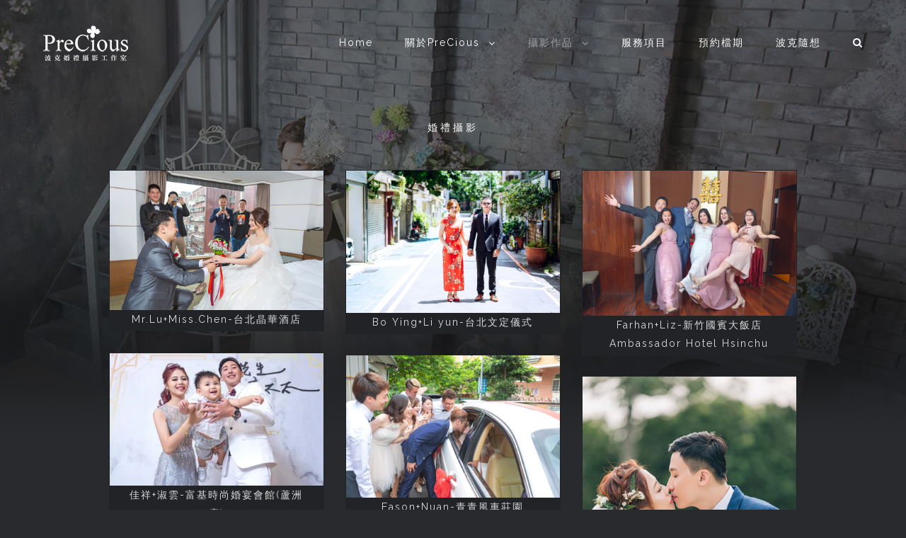

--- FILE ---
content_type: text/html; charset=UTF-8
request_url: https://www.precious-image.com/works-wedding/page/3/
body_size: 77145
content:

<!DOCTYPE html>
<html class="" lang="zh-TW" prefix="og: http://ogp.me/ns# fb: http://ogp.me/ns/fb#">
<head>
	<meta http-equiv="X-UA-Compatible" content="IE=edge" />

	<meta http-equiv="Content-Type" content="text/html; charset=utf-8"/>

	
	<meta name="viewport" content="width=device-width, initial-scale=1" />
	<title>攝影作品-婚紗攝影 | Precious - Part 3</title>

<!-- All in One SEO Pack 2.3.11.4 by Michael Torbert of Semper Fi Web Design[313,354] -->
<meta name="description"  content="PreCious波克婚禮攝影永遠秉持積極認真的服務態度，以專業成熟的技術為每一對新人紀錄人生最重要的一天！" />
<link rel='prev' href='https://www.precious-image.com/works-wedding/page/2/' />

<link rel="canonical" href="https://www.precious-image.com/works-wedding/page/3/" />
<!-- /all in one seo pack -->
<link rel='dns-prefetch' href='//s0.wp.com' />
<link rel='dns-prefetch' href='//secure.gravatar.com' />
<link rel='dns-prefetch' href='//fonts.googleapis.com' />
<link rel='dns-prefetch' href='//s.w.org' />
			<link rel="shortcut icon" href="//www.precious-image.com/wp-content/uploads/2017/01/web_w.png" type="image/x-icon" />
					<!-- For iPad Retina display -->
			<link rel="apple-touch-icon-precomposed" sizes="144x144" href="">
		
		<meta property="og:title" content="婚禮攝影"/>
		<meta property="og:type" content="article"/>
		<meta property="og:url" content="https://www.precious-image.com/works-wedding/"/>
		<meta property="og:site_name" content="Precious"/>
		<meta property="og:description" content="婚禮攝影        
記憶會隨著時間慢慢消逝，而影像卻能因為時間越發經典儁永"/>

									<meta property="og:image" content="https://www.precious-image.com/wp-content/uploads/2017/02/new-logo-white120X50.png"/>
							<script type="text/javascript">
			window._wpemojiSettings = {"baseUrl":"https:\/\/s.w.org\/images\/core\/emoji\/2.2.1\/72x72\/","ext":".png","svgUrl":"https:\/\/s.w.org\/images\/core\/emoji\/2.2.1\/svg\/","svgExt":".svg","source":{"concatemoji":"https:\/\/www.precious-image.com\/wp-includes\/js\/wp-emoji-release.min.js?ver=4.7.22"}};
			!function(t,a,e){var r,n,i,o=a.createElement("canvas"),l=o.getContext&&o.getContext("2d");function c(t){var e=a.createElement("script");e.src=t,e.defer=e.type="text/javascript",a.getElementsByTagName("head")[0].appendChild(e)}for(i=Array("flag","emoji4"),e.supports={everything:!0,everythingExceptFlag:!0},n=0;n<i.length;n++)e.supports[i[n]]=function(t){var e,a=String.fromCharCode;if(!l||!l.fillText)return!1;switch(l.clearRect(0,0,o.width,o.height),l.textBaseline="top",l.font="600 32px Arial",t){case"flag":return(l.fillText(a(55356,56826,55356,56819),0,0),o.toDataURL().length<3e3)?!1:(l.clearRect(0,0,o.width,o.height),l.fillText(a(55356,57331,65039,8205,55356,57096),0,0),e=o.toDataURL(),l.clearRect(0,0,o.width,o.height),l.fillText(a(55356,57331,55356,57096),0,0),e!==o.toDataURL());case"emoji4":return l.fillText(a(55357,56425,55356,57341,8205,55357,56507),0,0),e=o.toDataURL(),l.clearRect(0,0,o.width,o.height),l.fillText(a(55357,56425,55356,57341,55357,56507),0,0),e!==o.toDataURL()}return!1}(i[n]),e.supports.everything=e.supports.everything&&e.supports[i[n]],"flag"!==i[n]&&(e.supports.everythingExceptFlag=e.supports.everythingExceptFlag&&e.supports[i[n]]);e.supports.everythingExceptFlag=e.supports.everythingExceptFlag&&!e.supports.flag,e.DOMReady=!1,e.readyCallback=function(){e.DOMReady=!0},e.supports.everything||(r=function(){e.readyCallback()},a.addEventListener?(a.addEventListener("DOMContentLoaded",r,!1),t.addEventListener("load",r,!1)):(t.attachEvent("onload",r),a.attachEvent("onreadystatechange",function(){"complete"===a.readyState&&e.readyCallback()})),(r=e.source||{}).concatemoji?c(r.concatemoji):r.wpemoji&&r.twemoji&&(c(r.twemoji),c(r.wpemoji)))}(window,document,window._wpemojiSettings);
		</script>
		<style type="text/css">
img.wp-smiley,
img.emoji {
	display: inline !important;
	border: none !important;
	box-shadow: none !important;
	height: 1em !important;
	width: 1em !important;
	margin: 0 .07em !important;
	vertical-align: -0.1em !important;
	background: none !important;
	padding: 0 !important;
}
</style>
<link rel='stylesheet' id='contact-form-7-css'  href='https://www.precious-image.com/wp-content/plugins/contact-form-7/includes/css/styles.css?ver=4.6.1' type='text/css' media='all' />
<link rel='stylesheet' id='avada-stylesheet-css'  href='https://www.precious-image.com/wp-content/themes/Avada/assets/css/style.min.css?ver=5.0.6' type='text/css' media='all' />
<link rel='stylesheet' id='child-style-css'  href='https://www.precious-image.com/wp-content/themes/Avada-Child-Theme/style.css?ver=4.7.22' type='text/css' media='all' />
<!--[if lte IE 9]>
<link rel='stylesheet' id='avada-shortcodes-css'  href='https://www.precious-image.com/wp-content/themes/Avada/shortcodes.css?ver=5.0.6' type='text/css' media='all' />
<![endif]-->
<!--[if lte IE 8]>
<link rel='stylesheet' id='avada-IE8-css'  href='https://www.precious-image.com/wp-content/themes/Avada/assets/css/ie8.css?ver=5.0.6' type='text/css' media='all' />
<![endif]-->
<!--[if IE]>
<link rel='stylesheet' id='avada-IE-css'  href='https://www.precious-image.com/wp-content/themes/Avada/assets/css/ie.css?ver=5.0.6' type='text/css' media='all' />
<![endif]-->
<link rel='stylesheet' id='avada-iLightbox-css'  href='https://www.precious-image.com/wp-content/themes/Avada/ilightbox.css?ver=5.0.6' type='text/css' media='all' />
<link rel='stylesheet' id='avada-animations-css'  href='https://www.precious-image.com/wp-content/themes/Avada/animations.css?ver=5.0.6' type='text/css' media='all' />
<link rel='stylesheet' id='fusion-builder-shortcodes-css'  href='https://www.precious-image.com/wp-content/plugins/fusion-builder/css/fusion-shortcodes.min.css?ver=1.0.6' type='text/css' media='all' />
<link rel='stylesheet' id='avada-dynamic-css-css'  href='//www.precious-image.com/wp-content/uploads/avada-styles/avada-1145.css?timestamp=1531318279&#038;ver=5.0.6' type='text/css' media='all' />
<link rel='stylesheet' id='avada_google_fonts-css'  href='https://fonts.googleapis.com/css?family=Raleway%3A400%2C600%7COpen+Sans%3A400&#038;subset=latin' type='text/css' media='all' />
<link rel='stylesheet' id='jetpack_css-css'  href='https://www.precious-image.com/wp-content/plugins/jetpack/css/jetpack.css?ver=4.6' type='text/css' media='all' />
<script type='text/javascript' src='https://www.precious-image.com/wp-includes/js/jquery/jquery.js?ver=1.12.4'></script>
<script type='text/javascript' src='https://www.precious-image.com/wp-includes/js/jquery/jquery-migrate.min.js?ver=1.4.1'></script>
<!--[if lt IE 9]>
<script type='text/javascript' src='https://www.precious-image.com/wp-content/themes/Avada/assets/js/html5shiv.js?ver=5.0.6'></script>
<![endif]-->
<!--[if lt IE 9]>
<script type='text/javascript' src='https://www.precious-image.com/wp-content/themes/Avada/assets/js/excanvas.js?ver=5.0.6'></script>
<![endif]-->
<link rel='https://api.w.org/' href='https://www.precious-image.com/wp-json/' />
<link rel='shortlink' href='https://wp.me/P8pGID-it' />
<link rel="alternate" type="application/json+oembed" href="https://www.precious-image.com/wp-json/oembed/1.0/embed?url=https%3A%2F%2Fwww.precious-image.com%2Fworks-wedding%2F" />
<link rel="alternate" type="text/xml+oembed" href="https://www.precious-image.com/wp-json/oembed/1.0/embed?url=https%3A%2F%2Fwww.precious-image.com%2Fworks-wedding%2F&#038;format=xml" />

<link rel='dns-prefetch' href='//v0.wordpress.com'>
<link rel='dns-prefetch' href='//i0.wp.com'>
<link rel='dns-prefetch' href='//i1.wp.com'>
<link rel='dns-prefetch' href='//i2.wp.com'>
<style type='text/css'>img#wpstats{display:none}</style>		<style type="text/css">.recentcomments a{display:inline !important;padding:0 !important;margin:0 !important;}</style>
		<meta name="title" content="婚禮攝影 | Precious" />

<!-- Jetpack Open Graph Tags -->
<meta property="og:type" content="article" />
<meta property="og:title" content="婚禮攝影" />
<meta property="og:url" content="https://www.precious-image.com/works-wedding/" />
<meta property="og:description" content="造訪文章以瞭解更多資訊。" />
<meta property="article:published_time" content="2015-11-14T11:00:47+00:00" />
<meta property="article:modified_time" content="2017-09-17T15:19:43+00:00" />
<meta property="og:site_name" content="Precious" />
<meta property="og:image" content="https://s0.wp.com/i/blank.jpg" />
<meta property="og:locale" content="zh_TW" />
<meta name="twitter:card" content="summary" />
<meta name="twitter:description" content="造訪文章以瞭解更多資訊。" />
			<style type="text/css" id="wp-custom-css">
				/*
You can add your own CSS here.

Click the help icon above to learn more.
*/
			</style>
		
	
	<script type="text/javascript">
		var doc = document.documentElement;
		doc.setAttribute('data-useragent', navigator.userAgent);
	</script>

	<script>
  (function(i,s,o,g,r,a,m){i['GoogleAnalyticsObject']=r;i[r]=i[r]||function(){
  (i[r].q=i[r].q||[]).push(arguments)},i[r].l=1*new Date();a=s.createElement(o),
  m=s.getElementsByTagName(o)[0];a.async=1;a.src=g;m.parentNode.insertBefore(a,m)
  })(window,document,'script','https://www.google-analytics.com/analytics.js','ga');

  ga('create', 'UA-92543398-1', 'auto');
  ga('send', 'pageview');

</script>

<!-- Hotjar Tracking Code for https://www.precious-image.com/ -->
<script>
    (function(h,o,t,j,a,r){
        h.hj=h.hj||function(){(h.hj.q=h.hj.q||[]).push(arguments)};
        h._hjSettings={hjid:428739,hjsv:5};
        a=o.getElementsByTagName('head')[0];
        r=o.createElement('script');r.async=1;
        r.src=t+h._hjSettings.hjid+j+h._hjSettings.hjsv;
        a.appendChild(r);
    })(window,document,'//static.hotjar.com/c/hotjar-','.js?sv=');
</script>
	<link href='https://fonts.googleapis.com/css?family=Megrim' rel='stylesheet' type='text/css'></head>
<body class="paged page-template page-template-100-width page-template-100-width-php page page-id-1145 paged-3 page-paged-3 fusion-body no-mobile-slidingbar mobile-logo-pos-center layout-wide-mode fusion-top-header menu-text-align-center mobile-menu-design-modern fusion-image-hovers fusion-show-pagination-text">
				<div id="wrapper" class="">
		<div id="home" style="position:relative;top:1px;"></div>
				
				
		<div id="sliders-container">
					</div>
				
			<header class="fusion-header-wrapper">
				<div class="fusion-header-v2 fusion-logo-center fusion-sticky-menu- fusion-sticky-logo-1 fusion-mobile-logo-1 fusion-mobile-menu-design-modern ">
					<div class="fusion-header-sticky-height"></div>
<div class="fusion-header">
	<div class="fusion-row">
		
<div class="fusion-logo" data-margin-top="31px" data-margin-bottom="31px" data-margin-left="0px" data-margin-right="0px">
				<a class="fusion-logo-link" href="https://www.precious-image.com/">
						<img src="//www.precious-image.com/wp-content/uploads/2017/02/new-logo-white120X50.png" width="120" height="50" alt="Precious" class="fusion-logo-1x fusion-standard-logo" />

															<img src="//www.precious-image.com/wp-content/uploads/2017/02/new-logo-white240X100.png" width="120" height="50" alt="Precious" style="max-height: 50px; height: auto;" class="fusion-standard-logo fusion-logo-2x" />
			
			<!-- mobile logo -->
											<img src="//www.precious-image.com/wp-content/uploads/2017/02/new-logo-white120X50.png" width="120" height="50" alt="Precious" class="fusion-logo-1x fusion-mobile-logo-1x" />

														<img src="//www.precious-image.com/wp-content/uploads/2017/02/new-logo-white240X100.png" width="120" height="50" alt="Precious" style="max-height: 50px; height: auto;" class="fusion-logo-2x fusion-mobile-logo-2x" />
							
			<!-- sticky header logo -->
											<img src="//www.precious-image.com/wp-content/uploads/2017/02/new-logo-white120X50.png" width="120" height="50" alt="Precious" class="fusion-logo-1x fusion-sticky-logo-1x" />

														<img src="//www.precious-image.com/wp-content/uploads/2017/02/new-logo-white160.png" width="120" height="50" alt="Precious" style="max-height: 50px; height: auto;" class="fusion-logo-2x fusion-sticky-logo-2x" />
									</a>
		</div>		<nav class="fusion-main-menu"><ul id="menu-main-menu" class="fusion-menu"><li  id="menu-item-983"  class="menu-item menu-item-type-post_type menu-item-object-page menu-item-home menu-item-983"  ><a  href="https://www.precious-image.com/"><span class="menu-text">Home</span></a></li><li  id="menu-item-1231"  class="menu-item menu-item-type-custom menu-item-object-custom menu-item-has-children menu-item-1231 fusion-dropdown-menu"  ><a ><span class="menu-text">關於PreCious</span> <span class="fusion-caret"><i class="fusion-dropdown-indicator"></i></span></a><ul class="sub-menu"><li  id="menu-item-1150"  class="menu-item menu-item-type-post_type menu-item-object-page menu-item-1150 fusion-dropdown-submenu"  ><a  href="https://www.precious-image.com/about-me/"><span class="">關於我們</span></a></li><li  id="menu-item-1289"  class="menu-item menu-item-type-post_type menu-item-object-page menu-item-1289 fusion-dropdown-submenu"  ><a  href="https://www.precious-image.com/precious-product/"><span class="">PreCious成品介紹</span></a></li><li  id="menu-item-1346"  class="menu-item menu-item-type-post_type menu-item-object-page menu-item-1346 fusion-dropdown-submenu"  ><a  href="https://www.precious-image.com/precious-camera/"><span class="">PreCious器材設備</span></a></li><li  id="menu-item-1301"  class="menu-item menu-item-type-post_type menu-item-object-page menu-item-1301 fusion-dropdown-submenu"  ><a  href="https://www.precious-image.com/find-precious/"><span class="">尋找PreCious</span></a></li></ul></li><li  id="menu-item-1347"  class="menu-item menu-item-type-custom menu-item-object-custom current-menu-ancestor current-menu-parent menu-item-has-children menu-item-1347 fusion-dropdown-menu"  ><a ><span class="menu-text">攝影作品</span> <span class="fusion-caret"><i class="fusion-dropdown-indicator"></i></span></a><ul class="sub-menu"><li  id="menu-item-1149"  class="menu-item menu-item-type-post_type menu-item-object-page current-menu-item page_item page-item-1145 current_page_item menu-item-1149 fusion-dropdown-submenu"  ><a  href="https://www.precious-image.com/works-wedding/"><span class="">婚禮攝影</span></a></li><li  id="menu-item-1350"  class="menu-item menu-item-type-post_type menu-item-object-page menu-item-1350 fusion-dropdown-submenu"  ><a  href="https://www.precious-image.com/works-event/"><span class="">活動寫真</span></a></li><li  id="menu-item-1349"  class="menu-item menu-item-type-post_type menu-item-object-page menu-item-1349 fusion-dropdown-submenu"  ><a  href="https://www.precious-image.com/works-family/"><span class="">家庭寫真</span></a></li><li  id="menu-item-1348"  class="menu-item menu-item-type-post_type menu-item-object-page menu-item-1348 fusion-dropdown-submenu"  ><a  href="https://www.precious-image.com/works-other/"><span class="">其他作品</span></a></li></ul></li><li  id="menu-item-1153"  class="menu-item menu-item-type-post_type menu-item-object-page menu-item-1153"  ><a  href="https://www.precious-image.com/service/"><span class="menu-text">服務項目</span></a></li><li  id="menu-item-1155"  class="menu-item menu-item-type-post_type menu-item-object-page menu-item-1155"  ><a  href="https://www.precious-image.com/order/"><span class="menu-text">預約檔期</span></a></li><li  id="menu-item-1154"  class="menu-item menu-item-type-post_type menu-item-object-page menu-item-1154"  ><a  href="https://www.precious-image.com/blog/"><span class="menu-text">波克隨想</span></a></li><li class="fusion-custom-menu-item fusion-main-menu-search"><a class="fusion-main-menu-icon"></a><div class="fusion-custom-menu-item-contents"><form role="search" class="searchform" method="get" action="https://www.precious-image.com/">
	<div class="search-table">
		<div class="search-field">
			<input type="text" value="" name="s" class="s" placeholder="Search ..." />
		</div>
		<div class="search-button">
			<input type="submit" class="searchsubmit" value="&#xf002;" />
		</div>
	</div>
</form>
</div></li></ul></nav>			<div class="fusion-mobile-menu-icons">
							<a href="#" class="fusion-icon fusion-icon-bars"></a>
		
		
			</div>


<nav class="fusion-mobile-nav-holder"></nav>

	</div>
</div>
				</div>
				<div class="fusion-clearfix"></div>
			</header>
			
							
		
		
						<div id="main" class="clearfix width-100" style="padding-left:10%;padding-right:10%">
			<div class="fusion-row" style="max-width:100%;">
<div id="content" class="full-width">
			<div id="post-1145" class="post-1145 page type-page status-publish hentry">
			
			<span class="entry-title" style="display: none;">
			婚禮攝影		</span>
	
			<span class="vcard" style="display: none;">
			<span class="fn">
				<a href="https://www.precious-image.com/author/admin/" title="由 admin 發表" rel="author">admin</a>			</span>
		</span>
	
			<span class="updated" style="display:none;">
			2017-09-17T15:19:43+00:00		</span>
	
						<div class="post-content">
				<div  class="fusion-fullwidth fullwidth-box nonhundred-percent-fullwidth"  style='background-color: rgba(255,255,255,0);background-position: left top;background-repeat: no-repeat;padding-top:0px;padding-right:30px;padding-bottom:0px;padding-left:30px;border-top-width:0px;border-bottom-width:0px;border-color:#eae9e9;border-top-style:solid;border-bottom-style:solid;'><div class="fusion-builder-row fusion-row "><div  class="fusion-layout-column fusion_builder_column fusion_builder_column_1_1  fusion-one-full fusion-column-first fusion-column-last 1_1"  style='margin-top:0px;margin-bottom:50px;'>
			<div class="fusion-column-wrapper" style="padding: 100px 0px 100px 0px;background-position:center top;background-repeat:no-repeat;-webkit-background-size:cover;-moz-background-size:cover;-o-background-size:cover;background-size:cover;"  data-bg-url="">
				<h4 style="text-align: center;">婚禮攝影</h4>
<div class="fusion-clearfix"></div>

			</div>
		</div></div></div><div  class="fusion-fullwidth fullwidth-box nonhundred-percent-fullwidth"  style='background-color: rgba(255,255,255,0);background-position: left top;background-repeat: no-repeat;padding-top:-50px;padding-right:15%;padding-bottom:100px;padding-left:15%;border-top-width:0px;border-bottom-width:0px;border-color:#eae9e9;border-top-style:solid;border-bottom-style:solid;'><div class="fusion-builder-row fusion-row "><div  class="fusion-layout-column fusion_builder_column fusion_builder_column_1_1  fusion-one-full fusion-column-first fusion-column-last 1_1"  style='margin-top:-120px;margin-bottom:50px;'>
			<div class="fusion-column-wrapper" style="background-position:left top;background-repeat:no-repeat;-webkit-background-size:cover;-moz-background-size:cover;-o-background-size:cover;background-size:cover;"  data-bg-url="">
				<style type="text/css">.fusion-portfolio-wrapper#fusion-portfolio-1 .fusion-portfolio-content{ padding: 0px 20px 0px 20px; text-align: center; }</style><div class="fusion-recent-works fusion-portfolio fusion-portfolio-1 fusion-portfolio-grid-with-text fusion-portfolio-paging-pagination fusion-portfolio fusion-portfolio-three fusion-portfolio-boxed fusion-portfolio-text" data-id="-rw-1" data-pages="7" data-columns="three"><style type="text/css">.fusion-portfolio-1 .fusion-portfolio-wrapper .fusion-col-spacing{padding:15px;}</style><div class="fusion-portfolio-wrapper" id="fusion-portfolio-1" data-picturesize="auto" style="margin:-15px;"><article class="fusion-portfolio-post wedding fusion-col-spacing"><div class="fusion-portfolio-content-wrapper">
	
			<span class="vcard" style="display: none;">
			<span class="fn">
				<a href="https://www.precious-image.com/author/claire/" title="由 Claire 發表" rel="author">Claire</a>			</span>
		</span>
	
			<span class="updated" style="display:none;">
			2020-07-13T16:08:27+00:00		</span>
	

<div class="fusion-image-wrapper" aria-haspopup="true">

	
		
					<img src="https://i1.wp.com/www.precious-image.com/wp-content/uploads/2019/10/20190922_0044.jpg?resize=1024%2C669&#038;ssl=1" class="attachment-full size-full wp-post-image" alt="" srcset="https://i1.wp.com/www.precious-image.com/wp-content/uploads/2019/10/20190922_0044.jpg?resize=200%2C131&amp;ssl=1 200w, https://i1.wp.com/www.precious-image.com/wp-content/uploads/2019/10/20190922_0044.jpg?resize=300%2C196&amp;ssl=1 300w, https://i1.wp.com/www.precious-image.com/wp-content/uploads/2019/10/20190922_0044.jpg?resize=400%2C261&amp;ssl=1 400w, https://i1.wp.com/www.precious-image.com/wp-content/uploads/2019/10/20190922_0044.jpg?resize=600%2C392&amp;ssl=1 600w, https://i1.wp.com/www.precious-image.com/wp-content/uploads/2019/10/20190922_0044.jpg?resize=768%2C502&amp;ssl=1 768w, https://i1.wp.com/www.precious-image.com/wp-content/uploads/2019/10/20190922_0044.jpg?resize=800%2C523&amp;ssl=1 800w, https://i1.wp.com/www.precious-image.com/wp-content/uploads/2019/10/20190922_0044.jpg?fit=1024%2C669&amp;ssl=1 1024w" sizes="(min-width: 1004px) 370px, (min-width: 822px) 555px, (min-width: 640px) 822px, 100vw" data-attachment-id="16928" data-permalink="https://www.precious-image.com/portfolio-items/mr-lumiss-chen-%e5%8f%b0%e5%8c%97%e6%99%b6%e8%8f%af%e9%85%92%e5%ba%97/attachment/20190922_0044/" data-orig-file="https://i1.wp.com/www.precious-image.com/wp-content/uploads/2019/10/20190922_0044.jpg?fit=1024%2C669&amp;ssl=1" data-orig-size="1024,669" data-comments-opened="1" data-image-meta="{&quot;aperture&quot;:&quot;0&quot;,&quot;credit&quot;:&quot;&quot;,&quot;camera&quot;:&quot;&quot;,&quot;caption&quot;:&quot;&quot;,&quot;created_timestamp&quot;:&quot;0&quot;,&quot;copyright&quot;:&quot;&quot;,&quot;focal_length&quot;:&quot;0&quot;,&quot;iso&quot;:&quot;0&quot;,&quot;shutter_speed&quot;:&quot;0&quot;,&quot;title&quot;:&quot;&quot;,&quot;orientation&quot;:&quot;0&quot;}" data-image-title="20190922_0044" data-image-description="" data-medium-file="https://i1.wp.com/www.precious-image.com/wp-content/uploads/2019/10/20190922_0044.jpg?fit=300%2C196&amp;ssl=1" data-large-file="https://i1.wp.com/www.precious-image.com/wp-content/uploads/2019/10/20190922_0044.jpg?fit=1024%2C669&amp;ssl=1" data-recalc-dims="1" />
	

		<div class="fusion-rollover">
	<div class="fusion-rollover-content">

				
				
												<h4 class="fusion-rollover-title">
					<a href="https://www.precious-image.com/portfolio-items/mr-lumiss-chen-%e5%8f%b0%e5%8c%97%e6%99%b6%e8%8f%af%e9%85%92%e5%ba%97/?portfolioCats=29">
						Mr.Lu+Miss.Chen-台北晶華酒店					</a>
				</h4>
			
								
		
			</div>
</div>

	
</div>
<div class="fusion-portfolio-content"><h2 class="entry-title fusion-post-title"><a href="https://www.precious-image.com/portfolio-items/mr-lumiss-chen-%e5%8f%b0%e5%8c%97%e6%99%b6%e8%8f%af%e9%85%92%e5%ba%97/?portfolioCats=29">Mr.Lu+Miss.Chen-台北晶華酒店</a></h2><div class="fusion-post-content"></div></div></div></article><article class="fusion-portfolio-post wedding fusion-col-spacing"><div class="fusion-portfolio-content-wrapper">
	
			<span class="vcard" style="display: none;">
			<span class="fn">
				<a href="https://www.precious-image.com/author/claire/" title="由 Claire 發表" rel="author">Claire</a>			</span>
		</span>
	
			<span class="updated" style="display:none;">
			2019-09-10T15:58:31+00:00		</span>
	

<div class="fusion-image-wrapper" aria-haspopup="true">

	
		
					<img src="https://i0.wp.com/www.precious-image.com/wp-content/uploads/2019/09/20190831_0093-1.jpg?resize=1024%2C681&#038;ssl=1" class="attachment-full size-full wp-post-image" alt="" srcset="https://i0.wp.com/www.precious-image.com/wp-content/uploads/2019/09/20190831_0093-1.jpg?resize=200%2C133&amp;ssl=1 200w, https://i0.wp.com/www.precious-image.com/wp-content/uploads/2019/09/20190831_0093-1.jpg?resize=300%2C200&amp;ssl=1 300w, https://i0.wp.com/www.precious-image.com/wp-content/uploads/2019/09/20190831_0093-1.jpg?resize=400%2C266&amp;ssl=1 400w, https://i0.wp.com/www.precious-image.com/wp-content/uploads/2019/09/20190831_0093-1.jpg?resize=600%2C399&amp;ssl=1 600w, https://i0.wp.com/www.precious-image.com/wp-content/uploads/2019/09/20190831_0093-1.jpg?resize=768%2C511&amp;ssl=1 768w, https://i0.wp.com/www.precious-image.com/wp-content/uploads/2019/09/20190831_0093-1.jpg?resize=800%2C532&amp;ssl=1 800w, https://i0.wp.com/www.precious-image.com/wp-content/uploads/2019/09/20190831_0093-1.jpg?fit=1024%2C681&amp;ssl=1 1024w" sizes="(min-width: 1004px) 370px, (min-width: 822px) 555px, (min-width: 640px) 822px, 100vw" data-attachment-id="16822" data-permalink="https://www.precious-image.com/portfolio-items/bo-yingli-yun-%e5%8f%b0%e5%8c%97%e6%96%87%e5%ae%9a%e5%84%80%e5%bc%8f/attachment/20190831_0093-2/" data-orig-file="https://i0.wp.com/www.precious-image.com/wp-content/uploads/2019/09/20190831_0093-1.jpg?fit=1024%2C681&amp;ssl=1" data-orig-size="1024,681" data-comments-opened="1" data-image-meta="{&quot;aperture&quot;:&quot;0&quot;,&quot;credit&quot;:&quot;&quot;,&quot;camera&quot;:&quot;&quot;,&quot;caption&quot;:&quot;&quot;,&quot;created_timestamp&quot;:&quot;0&quot;,&quot;copyright&quot;:&quot;&quot;,&quot;focal_length&quot;:&quot;0&quot;,&quot;iso&quot;:&quot;0&quot;,&quot;shutter_speed&quot;:&quot;0&quot;,&quot;title&quot;:&quot;&quot;,&quot;orientation&quot;:&quot;0&quot;}" data-image-title="20190831_0093" data-image-description="" data-medium-file="https://i0.wp.com/www.precious-image.com/wp-content/uploads/2019/09/20190831_0093-1.jpg?fit=300%2C200&amp;ssl=1" data-large-file="https://i0.wp.com/www.precious-image.com/wp-content/uploads/2019/09/20190831_0093-1.jpg?fit=1024%2C681&amp;ssl=1" data-recalc-dims="1" />
	

		<div class="fusion-rollover">
	<div class="fusion-rollover-content">

				
				
												<h4 class="fusion-rollover-title">
					<a href="https://www.precious-image.com/portfolio-items/bo-yingli-yun-%e5%8f%b0%e5%8c%97%e6%96%87%e5%ae%9a%e5%84%80%e5%bc%8f/?portfolioCats=29">
						Bo Ying+Li yun-台北文定儀式					</a>
				</h4>
			
								
		
			</div>
</div>

	
</div>
<div class="fusion-portfolio-content"><h2 class="entry-title fusion-post-title"><a href="https://www.precious-image.com/portfolio-items/bo-yingli-yun-%e5%8f%b0%e5%8c%97%e6%96%87%e5%ae%9a%e5%84%80%e5%bc%8f/?portfolioCats=29">Bo Ying+Li yun-台北文定儀式</a></h2><div class="fusion-post-content"></div></div></div></article><article class="fusion-portfolio-post wedding fusion-col-spacing"><div class="fusion-portfolio-content-wrapper">
	
			<span class="vcard" style="display: none;">
			<span class="fn">
				<a href="https://www.precious-image.com/author/claire/" title="由 Claire 發表" rel="author">Claire</a>			</span>
		</span>
	
			<span class="updated" style="display:none;">
			2020-07-13T16:12:49+00:00		</span>
	

<div class="fusion-image-wrapper" aria-haspopup="true">

	
		
					<img src="https://i0.wp.com/www.precious-image.com/wp-content/uploads/2019/09/20190622_0090.jpg?resize=1024%2C693&#038;ssl=1" class="attachment-full size-full wp-post-image" alt="" srcset="https://i0.wp.com/www.precious-image.com/wp-content/uploads/2019/09/20190622_0090.jpg?resize=200%2C135&amp;ssl=1 200w, https://i0.wp.com/www.precious-image.com/wp-content/uploads/2019/09/20190622_0090.jpg?resize=300%2C203&amp;ssl=1 300w, https://i0.wp.com/www.precious-image.com/wp-content/uploads/2019/09/20190622_0090.jpg?resize=400%2C271&amp;ssl=1 400w, https://i0.wp.com/www.precious-image.com/wp-content/uploads/2019/09/20190622_0090.jpg?resize=600%2C406&amp;ssl=1 600w, https://i0.wp.com/www.precious-image.com/wp-content/uploads/2019/09/20190622_0090.jpg?resize=768%2C520&amp;ssl=1 768w, https://i0.wp.com/www.precious-image.com/wp-content/uploads/2019/09/20190622_0090.jpg?resize=800%2C541&amp;ssl=1 800w, https://i0.wp.com/www.precious-image.com/wp-content/uploads/2019/09/20190622_0090.jpg?fit=1024%2C693&amp;ssl=1 1024w" sizes="(min-width: 1004px) 370px, (min-width: 822px) 555px, (min-width: 640px) 822px, 100vw" data-attachment-id="16647" data-permalink="https://www.precious-image.com/portfolio-items/farhanliz-%e6%96%b0%e7%ab%b9%e5%9c%8b%e8%b3%93%e5%a4%a7%e9%a3%af%e5%ba%97-ambassador-hotel-hsinchu/attachment/20190622_0090/" data-orig-file="https://i0.wp.com/www.precious-image.com/wp-content/uploads/2019/09/20190622_0090.jpg?fit=1024%2C693&amp;ssl=1" data-orig-size="1024,693" data-comments-opened="1" data-image-meta="{&quot;aperture&quot;:&quot;0&quot;,&quot;credit&quot;:&quot;&quot;,&quot;camera&quot;:&quot;&quot;,&quot;caption&quot;:&quot;&quot;,&quot;created_timestamp&quot;:&quot;0&quot;,&quot;copyright&quot;:&quot;&quot;,&quot;focal_length&quot;:&quot;0&quot;,&quot;iso&quot;:&quot;0&quot;,&quot;shutter_speed&quot;:&quot;0&quot;,&quot;title&quot;:&quot;&quot;,&quot;orientation&quot;:&quot;0&quot;}" data-image-title="20190622_0090" data-image-description="" data-medium-file="https://i0.wp.com/www.precious-image.com/wp-content/uploads/2019/09/20190622_0090.jpg?fit=300%2C203&amp;ssl=1" data-large-file="https://i0.wp.com/www.precious-image.com/wp-content/uploads/2019/09/20190622_0090.jpg?fit=1024%2C693&amp;ssl=1" data-recalc-dims="1" />
	

		<div class="fusion-rollover">
	<div class="fusion-rollover-content">

				
				
												<h4 class="fusion-rollover-title">
					<a href="https://www.precious-image.com/portfolio-items/farhanliz-%e6%96%b0%e7%ab%b9%e5%9c%8b%e8%b3%93%e5%a4%a7%e9%a3%af%e5%ba%97-ambassador-hotel-hsinchu/?portfolioCats=29">
						Farhan+Liz-新竹國賓大飯店 Ambassador Hotel Hsinchu					</a>
				</h4>
			
								
		
			</div>
</div>

	
</div>
<div class="fusion-portfolio-content"><h2 class="entry-title fusion-post-title"><a href="https://www.precious-image.com/portfolio-items/farhanliz-%e6%96%b0%e7%ab%b9%e5%9c%8b%e8%b3%93%e5%a4%a7%e9%a3%af%e5%ba%97-ambassador-hotel-hsinchu/?portfolioCats=29">Farhan+Liz-新竹國賓大飯店 Ambassador Hotel Hsinchu</a></h2><div class="fusion-post-content"></div></div></div></article><article class="fusion-portfolio-post wedding fusion-col-spacing"><div class="fusion-portfolio-content-wrapper">
	
			<span class="vcard" style="display: none;">
			<span class="fn">
				<a href="https://www.precious-image.com/author/claire/" title="由 Claire 發表" rel="author">Claire</a>			</span>
		</span>
	
			<span class="updated" style="display:none;">
			2019-09-01T03:55:33+00:00		</span>
	

<div class="fusion-image-wrapper" aria-haspopup="true">

	
		
					<img src="https://i1.wp.com/www.precious-image.com/wp-content/uploads/2019/09/20190707_0005-1.jpg?resize=1170%2C725&#038;ssl=1" class="attachment-full size-full wp-post-image" alt="" srcset="https://i1.wp.com/www.precious-image.com/wp-content/uploads/2019/09/20190707_0005-1.jpg?resize=200%2C124&amp;ssl=1 200w, https://i1.wp.com/www.precious-image.com/wp-content/uploads/2019/09/20190707_0005-1.jpg?resize=300%2C186&amp;ssl=1 300w, https://i1.wp.com/www.precious-image.com/wp-content/uploads/2019/09/20190707_0005-1.jpg?resize=400%2C248&amp;ssl=1 400w, https://i1.wp.com/www.precious-image.com/wp-content/uploads/2019/09/20190707_0005-1.jpg?resize=600%2C372&amp;ssl=1 600w, https://i1.wp.com/www.precious-image.com/wp-content/uploads/2019/09/20190707_0005-1.jpg?resize=768%2C476&amp;ssl=1 768w, https://i1.wp.com/www.precious-image.com/wp-content/uploads/2019/09/20190707_0005-1.jpg?resize=800%2C496&amp;ssl=1 800w, https://i1.wp.com/www.precious-image.com/wp-content/uploads/2019/09/20190707_0005-1.jpg?resize=1024%2C635&amp;ssl=1 1024w, https://i1.wp.com/www.precious-image.com/wp-content/uploads/2019/09/20190707_0005-1.jpg?resize=1200%2C744&amp;ssl=1 1200w, https://i1.wp.com/www.precious-image.com/wp-content/uploads/2019/09/20190707_0005-1.jpg?w=2340&amp;ssl=1 2340w, https://i1.wp.com/www.precious-image.com/wp-content/uploads/2019/09/20190707_0005-1.jpg?fit=3305%2C2048&amp;ssl=1 3305w" sizes="(min-width: 1004px) 370px, (min-width: 822px) 555px, (min-width: 640px) 822px, 100vw" data-attachment-id="16555" data-permalink="https://www.precious-image.com/portfolio-items/%e4%bd%b3%e7%a5%a5%e6%b7%91%e9%9b%b2-%e5%af%8c%e5%9f%ba%e6%99%82%e5%b0%9a%e5%a9%9a%e5%ae%b4%e6%9c%83%e9%a4%a8%e8%98%86%e6%b4%b2%e5%ba%97/attachment/20190707_0005-2/" data-orig-file="https://i1.wp.com/www.precious-image.com/wp-content/uploads/2019/09/20190707_0005-1.jpg?fit=3305%2C2048&amp;ssl=1" data-orig-size="3305,2048" data-comments-opened="1" data-image-meta="{&quot;aperture&quot;:&quot;5.6&quot;,&quot;credit&quot;:&quot;&quot;,&quot;camera&quot;:&quot;NIKON D4&quot;,&quot;caption&quot;:&quot;&quot;,&quot;created_timestamp&quot;:&quot;1562537377&quot;,&quot;copyright&quot;:&quot;&quot;,&quot;focal_length&quot;:&quot;24&quot;,&quot;iso&quot;:&quot;800&quot;,&quot;shutter_speed&quot;:&quot;0.005&quot;,&quot;title&quot;:&quot;&quot;,&quot;orientation&quot;:&quot;1&quot;}" data-image-title="20190707_0005" data-image-description="" data-medium-file="https://i1.wp.com/www.precious-image.com/wp-content/uploads/2019/09/20190707_0005-1.jpg?fit=300%2C186&amp;ssl=1" data-large-file="https://i1.wp.com/www.precious-image.com/wp-content/uploads/2019/09/20190707_0005-1.jpg?fit=1024%2C635&amp;ssl=1" data-recalc-dims="1" />
	

		<div class="fusion-rollover">
	<div class="fusion-rollover-content">

				
				
												<h4 class="fusion-rollover-title">
					<a href="https://www.precious-image.com/portfolio-items/%e4%bd%b3%e7%a5%a5%e6%b7%91%e9%9b%b2-%e5%af%8c%e5%9f%ba%e6%99%82%e5%b0%9a%e5%a9%9a%e5%ae%b4%e6%9c%83%e9%a4%a8%e8%98%86%e6%b4%b2%e5%ba%97/?portfolioCats=29">
						佳祥+淑雲-富基時尚婚宴會館(蘆洲店)					</a>
				</h4>
			
								
		
			</div>
</div>

	
</div>
<div class="fusion-portfolio-content"><h2 class="entry-title fusion-post-title"><a href="https://www.precious-image.com/portfolio-items/%e4%bd%b3%e7%a5%a5%e6%b7%91%e9%9b%b2-%e5%af%8c%e5%9f%ba%e6%99%82%e5%b0%9a%e5%a9%9a%e5%ae%b4%e6%9c%83%e9%a4%a8%e8%98%86%e6%b4%b2%e5%ba%97/?portfolioCats=29">佳祥+淑雲-富基時尚婚宴會館(蘆洲店)</a></h2><div class="fusion-post-content"></div></div></div></article><article class="fusion-portfolio-post wedding fusion-col-spacing"><div class="fusion-portfolio-content-wrapper">
	
			<span class="vcard" style="display: none;">
			<span class="fn">
				<a href="https://www.precious-image.com/author/claire/" title="由 Claire 發表" rel="author">Claire</a>			</span>
		</span>
	
			<span class="updated" style="display:none;">
			2020-07-13T16:16:08+00:00		</span>
	

<div class="fusion-image-wrapper" aria-haspopup="true">

	
		
					<img src="https://i1.wp.com/www.precious-image.com/wp-content/uploads/2019/07/20190629_0003.jpg?resize=1024%2C681&#038;ssl=1" class="attachment-full size-full wp-post-image" alt="" srcset="https://i1.wp.com/www.precious-image.com/wp-content/uploads/2019/07/20190629_0003.jpg?resize=200%2C133&amp;ssl=1 200w, https://i1.wp.com/www.precious-image.com/wp-content/uploads/2019/07/20190629_0003.jpg?resize=300%2C200&amp;ssl=1 300w, https://i1.wp.com/www.precious-image.com/wp-content/uploads/2019/07/20190629_0003.jpg?resize=400%2C266&amp;ssl=1 400w, https://i1.wp.com/www.precious-image.com/wp-content/uploads/2019/07/20190629_0003.jpg?resize=600%2C399&amp;ssl=1 600w, https://i1.wp.com/www.precious-image.com/wp-content/uploads/2019/07/20190629_0003.jpg?resize=768%2C511&amp;ssl=1 768w, https://i1.wp.com/www.precious-image.com/wp-content/uploads/2019/07/20190629_0003.jpg?resize=800%2C532&amp;ssl=1 800w, https://i1.wp.com/www.precious-image.com/wp-content/uploads/2019/07/20190629_0003.jpg?fit=1024%2C681&amp;ssl=1 1024w" sizes="(min-width: 1004px) 370px, (min-width: 822px) 555px, (min-width: 640px) 822px, 100vw" data-attachment-id="16049" data-permalink="https://www.precious-image.com/portfolio-items/easonnuan-%e9%9d%92%e9%9d%92%e9%a2%a8%e8%bb%8a%e8%8e%8a%e5%9c%92/attachment/20190629_0003/" data-orig-file="https://i1.wp.com/www.precious-image.com/wp-content/uploads/2019/07/20190629_0003.jpg?fit=1024%2C681&amp;ssl=1" data-orig-size="1024,681" data-comments-opened="1" data-image-meta="{&quot;aperture&quot;:&quot;0&quot;,&quot;credit&quot;:&quot;&quot;,&quot;camera&quot;:&quot;&quot;,&quot;caption&quot;:&quot;&quot;,&quot;created_timestamp&quot;:&quot;0&quot;,&quot;copyright&quot;:&quot;&quot;,&quot;focal_length&quot;:&quot;0&quot;,&quot;iso&quot;:&quot;0&quot;,&quot;shutter_speed&quot;:&quot;0&quot;,&quot;title&quot;:&quot;&quot;,&quot;orientation&quot;:&quot;0&quot;}" data-image-title="20190629_0003" data-image-description="" data-medium-file="https://i1.wp.com/www.precious-image.com/wp-content/uploads/2019/07/20190629_0003.jpg?fit=300%2C200&amp;ssl=1" data-large-file="https://i1.wp.com/www.precious-image.com/wp-content/uploads/2019/07/20190629_0003.jpg?fit=1024%2C681&amp;ssl=1" data-recalc-dims="1" />
	

		<div class="fusion-rollover">
	<div class="fusion-rollover-content">

				
				
												<h4 class="fusion-rollover-title">
					<a href="https://www.precious-image.com/portfolio-items/easonnuan-%e9%9d%92%e9%9d%92%e9%a2%a8%e8%bb%8a%e8%8e%8a%e5%9c%92/?portfolioCats=29">
						Eason+Nuan-青青風車莊園					</a>
				</h4>
			
								
		
			</div>
</div>

	
</div>
<div class="fusion-portfolio-content"><h2 class="entry-title fusion-post-title"><a href="https://www.precious-image.com/portfolio-items/easonnuan-%e9%9d%92%e9%9d%92%e9%a2%a8%e8%bb%8a%e8%8e%8a%e5%9c%92/?portfolioCats=29">Eason+Nuan-青青風車莊園</a></h2><div class="fusion-post-content"></div></div></div></article><article class="fusion-portfolio-post wedding fusion-col-spacing"><div class="fusion-portfolio-content-wrapper">
	
			<span class="vcard" style="display: none;">
			<span class="fn">
				<a href="https://www.precious-image.com/author/claire/" title="由 Claire 發表" rel="author">Claire</a>			</span>
		</span>
	
			<span class="updated" style="display:none;">
			2020-07-13T16:19:34+00:00		</span>
	

<div class="fusion-image-wrapper" aria-haspopup="true">

	
		
					<img src="https://i2.wp.com/www.precious-image.com/wp-content/uploads/2019/06/20190518_0004.jpg?resize=682%2C1024&#038;ssl=1" class="attachment-full size-full wp-post-image" alt="" srcset="https://i2.wp.com/www.precious-image.com/wp-content/uploads/2019/06/20190518_0004.jpg?resize=200%2C300&amp;ssl=1 200w, https://i2.wp.com/www.precious-image.com/wp-content/uploads/2019/06/20190518_0004.jpg?resize=400%2C601&amp;ssl=1 400w, https://i2.wp.com/www.precious-image.com/wp-content/uploads/2019/06/20190518_0004.jpg?resize=600%2C901&amp;ssl=1 600w, https://i2.wp.com/www.precious-image.com/wp-content/uploads/2019/06/20190518_0004.jpg?fit=682%2C1024&amp;ssl=1 682w" sizes="(min-width: 1004px) 370px, (min-width: 822px) 555px, (min-width: 640px) 822px, 100vw" data-attachment-id="15699" data-permalink="https://www.precious-image.com/portfolio-items/porita-if-house%e4%b8%80%e4%ba%94%e5%a5%bd%e4%ba%8b/attachment/20190518_0004/" data-orig-file="https://i2.wp.com/www.precious-image.com/wp-content/uploads/2019/06/20190518_0004.jpg?fit=682%2C1024&amp;ssl=1" data-orig-size="682,1024" data-comments-opened="1" data-image-meta="{&quot;aperture&quot;:&quot;0&quot;,&quot;credit&quot;:&quot;&quot;,&quot;camera&quot;:&quot;&quot;,&quot;caption&quot;:&quot;&quot;,&quot;created_timestamp&quot;:&quot;0&quot;,&quot;copyright&quot;:&quot;&quot;,&quot;focal_length&quot;:&quot;0&quot;,&quot;iso&quot;:&quot;0&quot;,&quot;shutter_speed&quot;:&quot;0&quot;,&quot;title&quot;:&quot;&quot;,&quot;orientation&quot;:&quot;0&quot;}" data-image-title="20190518_0004" data-image-description="" data-medium-file="https://i2.wp.com/www.precious-image.com/wp-content/uploads/2019/06/20190518_0004.jpg?fit=200%2C300&amp;ssl=1" data-large-file="https://i2.wp.com/www.precious-image.com/wp-content/uploads/2019/06/20190518_0004.jpg?fit=682%2C1024&amp;ssl=1" data-recalc-dims="1" />
	

		<div class="fusion-rollover">
	<div class="fusion-rollover-content">

				
				
												<h4 class="fusion-rollover-title">
					<a href="https://www.precious-image.com/portfolio-items/porita-if-house%e4%b8%80%e4%ba%94%e5%a5%bd%e4%ba%8b/?portfolioCats=29">
						PO+Rita-IF HOUSE一五好事					</a>
				</h4>
			
								
		
			</div>
</div>

	
</div>
<div class="fusion-portfolio-content"><h2 class="entry-title fusion-post-title"><a href="https://www.precious-image.com/portfolio-items/porita-if-house%e4%b8%80%e4%ba%94%e5%a5%bd%e4%ba%8b/?portfolioCats=29">PO+Rita-IF HOUSE一五好事</a></h2><div class="fusion-post-content"></div></div></div></article><article class="fusion-portfolio-post wedding fusion-col-spacing"><div class="fusion-portfolio-content-wrapper">
	
			<span class="vcard" style="display: none;">
			<span class="fn">
				<a href="https://www.precious-image.com/author/claire/" title="由 Claire 發表" rel="author">Claire</a>			</span>
		</span>
	
			<span class="updated" style="display:none;">
			2020-08-07T06:02:41+00:00		</span>
	

<div class="fusion-image-wrapper" aria-haspopup="true">

	
		
					<img src="https://i1.wp.com/www.precious-image.com/wp-content/uploads/2019/05/20190324_0006.jpg?resize=1024%2C611&#038;ssl=1" class="attachment-full size-full wp-post-image" alt="" srcset="https://i1.wp.com/www.precious-image.com/wp-content/uploads/2019/05/20190324_0006.jpg?resize=200%2C119&amp;ssl=1 200w, https://i1.wp.com/www.precious-image.com/wp-content/uploads/2019/05/20190324_0006.jpg?resize=300%2C179&amp;ssl=1 300w, https://i1.wp.com/www.precious-image.com/wp-content/uploads/2019/05/20190324_0006.jpg?resize=400%2C239&amp;ssl=1 400w, https://i1.wp.com/www.precious-image.com/wp-content/uploads/2019/05/20190324_0006.jpg?resize=600%2C358&amp;ssl=1 600w, https://i1.wp.com/www.precious-image.com/wp-content/uploads/2019/05/20190324_0006.jpg?resize=768%2C458&amp;ssl=1 768w, https://i1.wp.com/www.precious-image.com/wp-content/uploads/2019/05/20190324_0006.jpg?resize=800%2C477&amp;ssl=1 800w, https://i1.wp.com/www.precious-image.com/wp-content/uploads/2019/05/20190324_0006.jpg?fit=1024%2C611&amp;ssl=1 1024w" sizes="(min-width: 1004px) 370px, (min-width: 822px) 555px, (min-width: 640px) 822px, 100vw" data-attachment-id="15607" data-permalink="https://www.precious-image.com/portfolio-items/jerryzoey-%e5%8f%b0%e5%8c%97%e8%90%ac%e8%b1%aa%e9%85%92%e5%ba%97taipei-marriott-hotel/attachment/20190324_0006-2/" data-orig-file="https://i1.wp.com/www.precious-image.com/wp-content/uploads/2019/05/20190324_0006.jpg?fit=1024%2C611&amp;ssl=1" data-orig-size="1024,611" data-comments-opened="1" data-image-meta="{&quot;aperture&quot;:&quot;0&quot;,&quot;credit&quot;:&quot;&quot;,&quot;camera&quot;:&quot;&quot;,&quot;caption&quot;:&quot;&quot;,&quot;created_timestamp&quot;:&quot;0&quot;,&quot;copyright&quot;:&quot;&quot;,&quot;focal_length&quot;:&quot;0&quot;,&quot;iso&quot;:&quot;0&quot;,&quot;shutter_speed&quot;:&quot;0&quot;,&quot;title&quot;:&quot;&quot;,&quot;orientation&quot;:&quot;0&quot;}" data-image-title="20190324_0006" data-image-description="" data-medium-file="https://i1.wp.com/www.precious-image.com/wp-content/uploads/2019/05/20190324_0006.jpg?fit=300%2C179&amp;ssl=1" data-large-file="https://i1.wp.com/www.precious-image.com/wp-content/uploads/2019/05/20190324_0006.jpg?fit=1024%2C611&amp;ssl=1" data-recalc-dims="1" />
	

		<div class="fusion-rollover">
	<div class="fusion-rollover-content">

				
				
												<h4 class="fusion-rollover-title">
					<a href="https://www.precious-image.com/portfolio-items/jerryzoey-%e5%8f%b0%e5%8c%97%e8%90%ac%e8%b1%aa%e9%85%92%e5%ba%97taipei-marriott-hotel/?portfolioCats=29">
						Jerry+Zoey-台北萬豪酒店Taipei Marriott Hotel					</a>
				</h4>
			
								
		
			</div>
</div>

	
</div>
<div class="fusion-portfolio-content"><h2 class="entry-title fusion-post-title"><a href="https://www.precious-image.com/portfolio-items/jerryzoey-%e5%8f%b0%e5%8c%97%e8%90%ac%e8%b1%aa%e9%85%92%e5%ba%97taipei-marriott-hotel/?portfolioCats=29">Jerry+Zoey-台北萬豪酒店Taipei Marriott Hotel</a></h2><div class="fusion-post-content"></div></div></div></article><article class="fusion-portfolio-post wedding fusion-col-spacing"><div class="fusion-portfolio-content-wrapper">
	
			<span class="vcard" style="display: none;">
			<span class="fn">
				<a href="https://www.precious-image.com/author/claire/" title="由 Claire 發表" rel="author">Claire</a>			</span>
		</span>
	
			<span class="updated" style="display:none;">
			2020-11-06T06:02:07+00:00		</span>
	

<div class="fusion-image-wrapper" aria-haspopup="true">

	
		
					<img src="https://i1.wp.com/www.precious-image.com/wp-content/uploads/2019/03/20190316_0023.jpg?resize=1024%2C682&#038;ssl=1" class="attachment-full size-full wp-post-image" alt="" srcset="https://i1.wp.com/www.precious-image.com/wp-content/uploads/2019/03/20190316_0023.jpg?resize=200%2C133&amp;ssl=1 200w, https://i1.wp.com/www.precious-image.com/wp-content/uploads/2019/03/20190316_0023.jpg?resize=300%2C200&amp;ssl=1 300w, https://i1.wp.com/www.precious-image.com/wp-content/uploads/2019/03/20190316_0023.jpg?resize=400%2C266&amp;ssl=1 400w, https://i1.wp.com/www.precious-image.com/wp-content/uploads/2019/03/20190316_0023.jpg?resize=600%2C400&amp;ssl=1 600w, https://i1.wp.com/www.precious-image.com/wp-content/uploads/2019/03/20190316_0023.jpg?resize=768%2C512&amp;ssl=1 768w, https://i1.wp.com/www.precious-image.com/wp-content/uploads/2019/03/20190316_0023.jpg?resize=800%2C533&amp;ssl=1 800w, https://i1.wp.com/www.precious-image.com/wp-content/uploads/2019/03/20190316_0023.jpg?fit=1024%2C682&amp;ssl=1 1024w" sizes="(min-width: 1004px) 370px, (min-width: 822px) 555px, (min-width: 640px) 822px, 100vw" data-attachment-id="15463" data-permalink="https://www.precious-image.com/portfolio-items/%e5%98%89%e6%96%87%e6%ac%a3%e5%a6%8d-%e6%96%b0%e8%8e%8a%e5%85%b8%e8%8f%af%e5%a9%9a%e5%ae%b4%e6%9c%83%e9%a4%a8/attachment/20190316_0023/" data-orig-file="https://i1.wp.com/www.precious-image.com/wp-content/uploads/2019/03/20190316_0023.jpg?fit=1024%2C682&amp;ssl=1" data-orig-size="1024,682" data-comments-opened="1" data-image-meta="{&quot;aperture&quot;:&quot;0&quot;,&quot;credit&quot;:&quot;&quot;,&quot;camera&quot;:&quot;&quot;,&quot;caption&quot;:&quot;&quot;,&quot;created_timestamp&quot;:&quot;0&quot;,&quot;copyright&quot;:&quot;&quot;,&quot;focal_length&quot;:&quot;0&quot;,&quot;iso&quot;:&quot;0&quot;,&quot;shutter_speed&quot;:&quot;0&quot;,&quot;title&quot;:&quot;&quot;,&quot;orientation&quot;:&quot;0&quot;}" data-image-title="20190316_0023" data-image-description="" data-medium-file="https://i1.wp.com/www.precious-image.com/wp-content/uploads/2019/03/20190316_0023.jpg?fit=300%2C200&amp;ssl=1" data-large-file="https://i1.wp.com/www.precious-image.com/wp-content/uploads/2019/03/20190316_0023.jpg?fit=1024%2C682&amp;ssl=1" data-recalc-dims="1" />
	

		<div class="fusion-rollover">
	<div class="fusion-rollover-content">

				
				
												<h4 class="fusion-rollover-title">
					<a href="https://www.precious-image.com/portfolio-items/%e5%98%89%e6%96%87%e6%ac%a3%e5%a6%8d-%e6%96%b0%e8%8e%8a%e5%85%b8%e8%8f%af%e5%a9%9a%e5%ae%b4%e6%9c%83%e9%a4%a8/?portfolioCats=29">
						嘉文+欣妍-新莊典華婚宴會館					</a>
				</h4>
			
								
		
			</div>
</div>

	
</div>
<div class="fusion-portfolio-content"><h2 class="entry-title fusion-post-title"><a href="https://www.precious-image.com/portfolio-items/%e5%98%89%e6%96%87%e6%ac%a3%e5%a6%8d-%e6%96%b0%e8%8e%8a%e5%85%b8%e8%8f%af%e5%a9%9a%e5%ae%b4%e6%9c%83%e9%a4%a8/?portfolioCats=29">嘉文+欣妍-新莊典華婚宴會館</a></h2><div class="fusion-post-content"></div></div></div></article><article class="fusion-portfolio-post wedding fusion-col-spacing"><div class="fusion-portfolio-content-wrapper">
	
			<span class="vcard" style="display: none;">
			<span class="fn">
				<a href="https://www.precious-image.com/author/claire/" title="由 Claire 發表" rel="author">Claire</a>			</span>
		</span>
	
			<span class="updated" style="display:none;">
			2020-07-13T16:24:04+00:00		</span>
	

<div class="fusion-image-wrapper" aria-haspopup="true">

	
		
					<img src="https://i1.wp.com/www.precious-image.com/wp-content/uploads/2019/03/20190105_0000.jpg?resize=1024%2C638&#038;ssl=1" class="attachment-full size-full wp-post-image" alt="" srcset="https://i1.wp.com/www.precious-image.com/wp-content/uploads/2019/03/20190105_0000.jpg?resize=200%2C125&amp;ssl=1 200w, https://i1.wp.com/www.precious-image.com/wp-content/uploads/2019/03/20190105_0000.jpg?resize=300%2C187&amp;ssl=1 300w, https://i1.wp.com/www.precious-image.com/wp-content/uploads/2019/03/20190105_0000.jpg?resize=400%2C249&amp;ssl=1 400w, https://i1.wp.com/www.precious-image.com/wp-content/uploads/2019/03/20190105_0000.jpg?resize=600%2C374&amp;ssl=1 600w, https://i1.wp.com/www.precious-image.com/wp-content/uploads/2019/03/20190105_0000.jpg?resize=768%2C479&amp;ssl=1 768w, https://i1.wp.com/www.precious-image.com/wp-content/uploads/2019/03/20190105_0000.jpg?resize=800%2C498&amp;ssl=1 800w, https://i1.wp.com/www.precious-image.com/wp-content/uploads/2019/03/20190105_0000.jpg?fit=1024%2C638&amp;ssl=1 1024w" sizes="(min-width: 1004px) 370px, (min-width: 822px) 555px, (min-width: 640px) 822px, 100vw" data-attachment-id="15311" data-permalink="https://www.precious-image.com/portfolio-items/%e9%88%9e%e5%ae%87%e8%82%b2%e7%8e%9f-%e6%99%b6%e5%ae%b4%e6%9c%83%e9%a4%a8%e7%ab%b9%e5%8c%97%e9%a4%a8/attachment/20190105_0000/" data-orig-file="https://i1.wp.com/www.precious-image.com/wp-content/uploads/2019/03/20190105_0000.jpg?fit=1024%2C638&amp;ssl=1" data-orig-size="1024,638" data-comments-opened="1" data-image-meta="{&quot;aperture&quot;:&quot;0&quot;,&quot;credit&quot;:&quot;&quot;,&quot;camera&quot;:&quot;&quot;,&quot;caption&quot;:&quot;&quot;,&quot;created_timestamp&quot;:&quot;0&quot;,&quot;copyright&quot;:&quot;&quot;,&quot;focal_length&quot;:&quot;0&quot;,&quot;iso&quot;:&quot;0&quot;,&quot;shutter_speed&quot;:&quot;0&quot;,&quot;title&quot;:&quot;&quot;,&quot;orientation&quot;:&quot;0&quot;}" data-image-title="20190105_0000" data-image-description="" data-medium-file="https://i1.wp.com/www.precious-image.com/wp-content/uploads/2019/03/20190105_0000.jpg?fit=300%2C187&amp;ssl=1" data-large-file="https://i1.wp.com/www.precious-image.com/wp-content/uploads/2019/03/20190105_0000.jpg?fit=1024%2C638&amp;ssl=1" data-recalc-dims="1" />
	

		<div class="fusion-rollover">
	<div class="fusion-rollover-content">

				
				
												<h4 class="fusion-rollover-title">
					<a href="https://www.precious-image.com/portfolio-items/%e9%88%9e%e5%ae%87%e8%82%b2%e7%8e%9f-%e6%99%b6%e5%ae%b4%e6%9c%83%e9%a4%a8%e7%ab%b9%e5%8c%97%e9%a4%a8/?portfolioCats=29">
						鈞宇+育玟-晶宴會館竹北館					</a>
				</h4>
			
								
		
			</div>
</div>

	
</div>
<div class="fusion-portfolio-content"><h2 class="entry-title fusion-post-title"><a href="https://www.precious-image.com/portfolio-items/%e9%88%9e%e5%ae%87%e8%82%b2%e7%8e%9f-%e6%99%b6%e5%ae%b4%e6%9c%83%e9%a4%a8%e7%ab%b9%e5%8c%97%e9%a4%a8/?portfolioCats=29">鈞宇+育玟-晶宴會館竹北館</a></h2><div class="fusion-post-content"></div></div></div></article><article class="fusion-portfolio-post wedding fusion-col-spacing"><div class="fusion-portfolio-content-wrapper">
	
			<span class="vcard" style="display: none;">
			<span class="fn">
				<a href="https://www.precious-image.com/author/claire/" title="由 Claire 發表" rel="author">Claire</a>			</span>
		</span>
	
			<span class="updated" style="display:none;">
			2019-03-06T14:24:57+00:00		</span>
	

<div class="fusion-image-wrapper" aria-haspopup="true">

	
		
					<img src="https://i0.wp.com/www.precious-image.com/wp-content/uploads/2019/03/20190113_0000.jpg?resize=1024%2C645&#038;ssl=1" class="attachment-full size-full wp-post-image" alt="" srcset="https://i0.wp.com/www.precious-image.com/wp-content/uploads/2019/03/20190113_0000.jpg?resize=200%2C126&amp;ssl=1 200w, https://i0.wp.com/www.precious-image.com/wp-content/uploads/2019/03/20190113_0000.jpg?resize=300%2C189&amp;ssl=1 300w, https://i0.wp.com/www.precious-image.com/wp-content/uploads/2019/03/20190113_0000.jpg?resize=320%2C202&amp;ssl=1 320w, https://i0.wp.com/www.precious-image.com/wp-content/uploads/2019/03/20190113_0000.jpg?resize=400%2C252&amp;ssl=1 400w, https://i0.wp.com/www.precious-image.com/wp-content/uploads/2019/03/20190113_0000.jpg?resize=600%2C378&amp;ssl=1 600w, https://i0.wp.com/www.precious-image.com/wp-content/uploads/2019/03/20190113_0000.jpg?resize=700%2C441&amp;ssl=1 700w, https://i0.wp.com/www.precious-image.com/wp-content/uploads/2019/03/20190113_0000.jpg?resize=768%2C484&amp;ssl=1 768w, https://i0.wp.com/www.precious-image.com/wp-content/uploads/2019/03/20190113_0000.jpg?resize=800%2C504&amp;ssl=1 800w, https://i0.wp.com/www.precious-image.com/wp-content/uploads/2019/03/20190113_0000.jpg?fit=1024%2C645&amp;ssl=1 1024w" sizes="(min-width: 1004px) 370px, (min-width: 822px) 555px, (min-width: 640px) 822px, 100vw" data-attachment-id="15199" data-permalink="https://www.precious-image.com/portfolio-items/%e5%b9%b8%e6%9d%b1%e5%ad%9c%e8%8c%b5-%e5%8f%b0%e6%9d%b1%e4%b8%89%e8%91%89%e7%b2%be%e7%b7%bb%e9%a4%90%e5%bb%b3/attachment/20190113_0000/" data-orig-file="https://i0.wp.com/www.precious-image.com/wp-content/uploads/2019/03/20190113_0000.jpg?fit=1024%2C645&amp;ssl=1" data-orig-size="1024,645" data-comments-opened="1" data-image-meta="{&quot;aperture&quot;:&quot;0&quot;,&quot;credit&quot;:&quot;&quot;,&quot;camera&quot;:&quot;&quot;,&quot;caption&quot;:&quot;&quot;,&quot;created_timestamp&quot;:&quot;0&quot;,&quot;copyright&quot;:&quot;&quot;,&quot;focal_length&quot;:&quot;0&quot;,&quot;iso&quot;:&quot;0&quot;,&quot;shutter_speed&quot;:&quot;0&quot;,&quot;title&quot;:&quot;&quot;,&quot;orientation&quot;:&quot;0&quot;}" data-image-title="20190113_0000" data-image-description="" data-medium-file="https://i0.wp.com/www.precious-image.com/wp-content/uploads/2019/03/20190113_0000.jpg?fit=300%2C189&amp;ssl=1" data-large-file="https://i0.wp.com/www.precious-image.com/wp-content/uploads/2019/03/20190113_0000.jpg?fit=1024%2C645&amp;ssl=1" data-recalc-dims="1" />
	

		<div class="fusion-rollover">
	<div class="fusion-rollover-content">

				
				
												<h4 class="fusion-rollover-title">
					<a href="https://www.precious-image.com/portfolio-items/%e5%b9%b8%e6%9d%b1%e5%ad%9c%e8%8c%b5-%e5%8f%b0%e6%9d%b1%e4%b8%89%e8%91%89%e7%b2%be%e7%b7%bb%e9%a4%90%e5%bb%b3/?portfolioCats=29">
						幸東+孜茵-台東三葉精緻餐廳					</a>
				</h4>
			
								
		
			</div>
</div>

	
</div>
<div class="fusion-portfolio-content"><h2 class="entry-title fusion-post-title"><a href="https://www.precious-image.com/portfolio-items/%e5%b9%b8%e6%9d%b1%e5%ad%9c%e8%8c%b5-%e5%8f%b0%e6%9d%b1%e4%b8%89%e8%91%89%e7%b2%be%e7%b7%bb%e9%a4%90%e5%bb%b3/?portfolioCats=29">幸東+孜茵-台東三葉精緻餐廳</a></h2><div class="fusion-post-content"></div></div></div></article><article class="fusion-portfolio-post wedding fusion-col-spacing"><div class="fusion-portfolio-content-wrapper">
	
			<span class="vcard" style="display: none;">
			<span class="fn">
				<a href="https://www.precious-image.com/author/claire/" title="由 Claire 發表" rel="author">Claire</a>			</span>
		</span>
	
			<span class="updated" style="display:none;">
			2019-02-08T12:56:05+00:00		</span>
	

<div class="fusion-image-wrapper" aria-haspopup="true">

	
		
					<img src="https://i0.wp.com/www.precious-image.com/wp-content/uploads/2019/02/20181216_1.jpg?resize=1024%2C658&#038;ssl=1" class="attachment-full size-full wp-post-image" alt="" srcset="https://i0.wp.com/www.precious-image.com/wp-content/uploads/2019/02/20181216_1.jpg?resize=200%2C129&amp;ssl=1 200w, https://i0.wp.com/www.precious-image.com/wp-content/uploads/2019/02/20181216_1.jpg?resize=300%2C193&amp;ssl=1 300w, https://i0.wp.com/www.precious-image.com/wp-content/uploads/2019/02/20181216_1.jpg?resize=400%2C257&amp;ssl=1 400w, https://i0.wp.com/www.precious-image.com/wp-content/uploads/2019/02/20181216_1.jpg?resize=460%2C295&amp;ssl=1 460w, https://i0.wp.com/www.precious-image.com/wp-content/uploads/2019/02/20181216_1.jpg?resize=600%2C386&amp;ssl=1 600w, https://i0.wp.com/www.precious-image.com/wp-content/uploads/2019/02/20181216_1.jpg?resize=768%2C494&amp;ssl=1 768w, https://i0.wp.com/www.precious-image.com/wp-content/uploads/2019/02/20181216_1.jpg?resize=800%2C514&amp;ssl=1 800w, https://i0.wp.com/www.precious-image.com/wp-content/uploads/2019/02/20181216_1.jpg?fit=1024%2C658&amp;ssl=1 1024w" sizes="(min-width: 1004px) 370px, (min-width: 822px) 555px, (min-width: 640px) 822px, 100vw" data-attachment-id="14882" data-permalink="https://www.precious-image.com/portfolio-items/%e6%99%ba%e9%9b%8d%e4%bd%a9%e9%9b%af-%e5%ad%ab%e7%ab%8b%e4%ba%ba%e5%b0%87%e8%bb%8d%e5%ae%98%e9%82%b8/attachment/20181216_1/" data-orig-file="https://i0.wp.com/www.precious-image.com/wp-content/uploads/2019/02/20181216_1.jpg?fit=1024%2C658&amp;ssl=1" data-orig-size="1024,658" data-comments-opened="1" data-image-meta="{&quot;aperture&quot;:&quot;0&quot;,&quot;credit&quot;:&quot;&quot;,&quot;camera&quot;:&quot;&quot;,&quot;caption&quot;:&quot;&quot;,&quot;created_timestamp&quot;:&quot;0&quot;,&quot;copyright&quot;:&quot;&quot;,&quot;focal_length&quot;:&quot;0&quot;,&quot;iso&quot;:&quot;0&quot;,&quot;shutter_speed&quot;:&quot;0&quot;,&quot;title&quot;:&quot;&quot;,&quot;orientation&quot;:&quot;1&quot;}" data-image-title="20181216_1" data-image-description="" data-medium-file="https://i0.wp.com/www.precious-image.com/wp-content/uploads/2019/02/20181216_1.jpg?fit=300%2C193&amp;ssl=1" data-large-file="https://i0.wp.com/www.precious-image.com/wp-content/uploads/2019/02/20181216_1.jpg?fit=1024%2C658&amp;ssl=1" data-recalc-dims="1" />
	

		<div class="fusion-rollover">
	<div class="fusion-rollover-content">

				
				
												<h4 class="fusion-rollover-title">
					<a href="https://www.precious-image.com/portfolio-items/%e6%99%ba%e9%9b%8d%e4%bd%a9%e9%9b%af-%e5%ad%ab%e7%ab%8b%e4%ba%ba%e5%b0%87%e8%bb%8d%e5%ae%98%e9%82%b8/?portfolioCats=29">
						智雍+佩雯–孫立人將軍官邸					</a>
				</h4>
			
								
		
			</div>
</div>

	
</div>
<div class="fusion-portfolio-content"><h2 class="entry-title fusion-post-title"><a href="https://www.precious-image.com/portfolio-items/%e6%99%ba%e9%9b%8d%e4%bd%a9%e9%9b%af-%e5%ad%ab%e7%ab%8b%e4%ba%ba%e5%b0%87%e8%bb%8d%e5%ae%98%e9%82%b8/?portfolioCats=29">智雍+佩雯–孫立人將軍官邸</a></h2><div class="fusion-post-content"></div></div></div></article><article class="fusion-portfolio-post wedding fusion-col-spacing"><div class="fusion-portfolio-content-wrapper">
	
			<span class="vcard" style="display: none;">
			<span class="fn">
				<a href="https://www.precious-image.com/author/claire/" title="由 Claire 發表" rel="author">Claire</a>			</span>
		</span>
	
			<span class="updated" style="display:none;">
			2020-07-13T16:28:18+00:00		</span>
	

<div class="fusion-image-wrapper" aria-haspopup="true">

	
		
					<img src="https://i0.wp.com/www.precious-image.com/wp-content/uploads/2019/01/20181124_0000.jpg?resize=1024%2C605&#038;ssl=1" class="attachment-full size-full wp-post-image" alt="" srcset="https://i0.wp.com/www.precious-image.com/wp-content/uploads/2019/01/20181124_0000.jpg?resize=200%2C118&amp;ssl=1 200w, https://i0.wp.com/www.precious-image.com/wp-content/uploads/2019/01/20181124_0000.jpg?resize=300%2C177&amp;ssl=1 300w, https://i0.wp.com/www.precious-image.com/wp-content/uploads/2019/01/20181124_0000.jpg?resize=400%2C236&amp;ssl=1 400w, https://i0.wp.com/www.precious-image.com/wp-content/uploads/2019/01/20181124_0000.jpg?resize=600%2C354&amp;ssl=1 600w, https://i0.wp.com/www.precious-image.com/wp-content/uploads/2019/01/20181124_0000.jpg?resize=768%2C454&amp;ssl=1 768w, https://i0.wp.com/www.precious-image.com/wp-content/uploads/2019/01/20181124_0000.jpg?resize=800%2C473&amp;ssl=1 800w, https://i0.wp.com/www.precious-image.com/wp-content/uploads/2019/01/20181124_0000.jpg?fit=1024%2C605&amp;ssl=1 1024w" sizes="(min-width: 1004px) 370px, (min-width: 822px) 555px, (min-width: 640px) 822px, 100vw" data-attachment-id="14782" data-permalink="https://www.precious-image.com/portfolio-items/daultongwen-%e5%8f%b0%e5%8c%97%e6%b0%91%e7%94%9f%e6%99%b6%e5%ae%b4%e6%9c%83%e9%a4%a8/attachment/20181124_0000/" data-orig-file="https://i0.wp.com/www.precious-image.com/wp-content/uploads/2019/01/20181124_0000.jpg?fit=1024%2C605&amp;ssl=1" data-orig-size="1024,605" data-comments-opened="1" data-image-meta="{&quot;aperture&quot;:&quot;0&quot;,&quot;credit&quot;:&quot;&quot;,&quot;camera&quot;:&quot;&quot;,&quot;caption&quot;:&quot;&quot;,&quot;created_timestamp&quot;:&quot;0&quot;,&quot;copyright&quot;:&quot;&quot;,&quot;focal_length&quot;:&quot;0&quot;,&quot;iso&quot;:&quot;0&quot;,&quot;shutter_speed&quot;:&quot;0&quot;,&quot;title&quot;:&quot;&quot;,&quot;orientation&quot;:&quot;0&quot;}" data-image-title="20181124_0000" data-image-description="" data-medium-file="https://i0.wp.com/www.precious-image.com/wp-content/uploads/2019/01/20181124_0000.jpg?fit=300%2C177&amp;ssl=1" data-large-file="https://i0.wp.com/www.precious-image.com/wp-content/uploads/2019/01/20181124_0000.jpg?fit=1024%2C605&amp;ssl=1" data-recalc-dims="1" />
	

		<div class="fusion-rollover">
	<div class="fusion-rollover-content">

				
				
												<h4 class="fusion-rollover-title">
					<a href="https://www.precious-image.com/portfolio-items/daultongwen-%e5%8f%b0%e5%8c%97%e6%b0%91%e7%94%9f%e6%99%b6%e5%ae%b4%e6%9c%83%e9%a4%a8/?portfolioCats=29">
						Daulton+Gwen-台北民生晶宴會館					</a>
				</h4>
			
								
		
			</div>
</div>

	
</div>
<div class="fusion-portfolio-content"><h2 class="entry-title fusion-post-title"><a href="https://www.precious-image.com/portfolio-items/daultongwen-%e5%8f%b0%e5%8c%97%e6%b0%91%e7%94%9f%e6%99%b6%e5%ae%b4%e6%9c%83%e9%a4%a8/?portfolioCats=29">Daulton+Gwen-台北民生晶宴會館</a></h2><div class="fusion-post-content"></div></div></div></article></div>
									<div class='pagination clearfix'>
			
							<a class="pagination-prev" href="https://www.precious-image.com/works-wedding/page/2/">
					<span class="page-prev"></span>
					<span class="page-text">Previous</span>
				</a>
			
																		<a href="https://www.precious-image.com/works-wedding/" class="inactive">1</a>
																											<a href="https://www.precious-image.com/works-wedding/page/2/" class="inactive">2</a>
																											<span class="current">3</span>
																											<a href="https://www.precious-image.com/works-wedding/page/4/" class="inactive">4</a>
																											<a href="https://www.precious-image.com/works-wedding/page/5/" class="inactive">5</a>
																										
							<a class="pagination-next" href="https://www.precious-image.com/works-wedding/page/4/">
					<span class="page-text">Next</span>
					<span class="page-next"></span>
				</a>
			
			</div>
					</div><div class="fusion-clearfix"></div>

			</div>
		</div></div></div><div class="fusion-bg-parallax"  data-bg-align="center bottom" data-direction="up" data-mute="false" data-opacity="100" data-velocity="-0.3" data-mobile-enabled="false" data-break_parents="0" data-bg-image="https://precious.thisistap.com/wp-content/uploads/2015/11/testimonial_background-compressor-2.jpg" data-bg-repeat="false" data-bg-height="" data-bg-width=""></div><div  class="fusion-fullwidth fullwidth-box fusion-parallax-up nonhundred-percent-fullwidth"  style='background-color: rgba(255,255,255,0);background-image: url("https://precious.thisistap.com/wp-content/uploads/2015/11/testimonial_background-compressor-2.jpg");background-position: center bottom;background-repeat: no-repeat;padding-top:120px;padding-right:30px;padding-bottom:100px;padding-left:30px;border-top-width:0px;border-bottom-width:0px;border-color:#eae9e9;border-top-style:solid;border-bottom-style:solid;-webkit-background-size:cover;-moz-background-size:cover;-o-background-size:cover;background-size:cover;background-attachment:up;'><div class="fusion-builder-row fusion-row "><div  class="fusion-layout-column fusion_builder_column fusion_builder_column_1_1  fusion-one-full fusion-column-first fusion-column-last 1_1"  style='margin-top:0px;margin-bottom:50px;'>
			<div class="fusion-column-wrapper" style="padding: 0% 15%;background-position:left top;background-repeat:no-repeat;-webkit-background-size:cover;-moz-background-size:cover;-o-background-size:cover;background-size:cover;"  data-bg-url="">
				<div class="fusion-testimonials clean fusion-testimonials-1" data-random="0"><style type="text/css" scoped="scoped">#fusion-testimonials-1 a{border-color:#dfdfdf;}#fusion-testimonials-1 a:hover, #fusion-testimonials-1 .activeSlide{background-color: #dfdfdf;}.fusion-testimonials.clean.fusion-testimonials-1 .author:after{border-top-color:transparent !important;}</style><div class="reviews"><div class="review no-avatar"><blockquote style="margin: -25px;background-color:transparent;"><q style="background-color:transparent;color:#dfdfdf;"></p>
<h4>記憶會隨著時間慢慢消逝，而影像卻能因為時間越發經典儁永</h4>
<p></q></blockquote><div class="author" style="color:#dfdfdf;"><span class="company-name"><strong>-PreCious-</strong></span></div></div></div><div class="testimonial-pagination" id="fusion-testimonials-1"></div></div>
<div class="fusion-clearfix"></div>

			</div>
		</div></div></div>
							</div>
												</div>
	</div>

				</div>  <!-- fusion-row -->
			</div>  <!-- #main -->
			
			
			
			
										
				<div class="fusion-footer">

																
						<footer class="fusion-footer-widget-area fusion-widget-area">
							<div class="fusion-row">
								<div class="fusion-columns fusion-columns-3 fusion-widget-area">
									
																																							<div class="fusion-column col-lg-4 col-md-4 col-sm-4">
												<div id="text-3" class="fusion-footer-widget-column widget widget_text"><h4 class="widget-title">PreCious波克婚攝</h4>			<div class="textwidget">每一對新人都有屬於自己的這一天，你們是婚禮故事中的最佳男女主角，PreCious擅長以自然紀實的風格來捕捉婚禮當天每一刻的感動與美麗！將人性情感的表現繪影出一張張的照片，讓這些照片都能成為每對新人獨一無二的美麗故事。
<br>
<br></div>
		<div style="clear:both;"></div></div>																																				</div>
																																								<div class="fusion-column col-lg-4 col-md-4 col-sm-4">
												<div id="text-5" class="fusion-footer-widget-column widget widget_text"><h4 class="widget-title">聯絡我們</h4>			<div class="textwidget"><p>PreCious波克婚禮攝影師：小波<br />
E-mail: sales@precious-image.com<br />
Tel: 0921-129-957<br />
Line: Porter0222</p>
</div>
		<div style="clear:both;"></div></div>																																				</div>
																																								<div class="fusion-column fusion-column-last col-lg-4 col-md-4 col-sm-4">
														<div id="recent-posts-4" class="fusion-footer-widget-column widget widget_recent_entries">		<h4 class="widget-title">最新消息</h4>		<ul>
					<li>
				<a href="https://www.precious-image.com/uncategorized/%e6%b3%95%e6%88%80%e6%84%9b%e6%83%85-%e6%b8%af%e5%8d%97%e8%89%be%e8%8c%89%e7%88%be%e5%a9%9a%e5%ae%b4%e6%9c%83%e9%a4%a8/">法戀愛情-港南艾茉爾婚宴會館</a>
						</li>
					<li>
				<a href="https://www.precious-image.com/uncategorized/%e6%b3%95%e6%88%80%e6%84%9b%e6%83%85-%e6%b5%b7%e9%83%bd%e5%ae%b4%e6%9c%83%e9%a4%a8/">法戀愛情-海都宴會館</a>
						</li>
					<li>
				<a href="https://www.precious-image.com/uncategorized/%e6%99%b6%e7%b6%ba%e7%9b%9b%e5%ae%b4xprecious-%e5%a9%9a%e7%a6%ae%e5%89%b5%e4%bd%9c%e6%97%a5%e8%8a%b1%e7%b5%ae%e7%b4%80%e9%8c%84/">晶綺盛宴×PreCious | 婚禮創作日花絮紀錄</a>
						</li>
				</ul>
		<div style="clear:both;"></div></div>																																						</div>
																																																																												
									<div class="fusion-clearfix"></div>
								</div> <!-- fusion-columns -->
							</div> <!-- fusion-row -->
						</footer> <!-- fusion-footer-widget-area -->
					
																
						<footer id="footer" class="fusion-footer-copyright-area fusion-footer-copyright-center">
							<div class="fusion-row">
								<div class="fusion-copyright-content">

											<div class="fusion-copyright-notice">
			<div>Copyright 2014 - 2017 <a href="https://www.precious-image.com/"> PreCious 波克婚禮工作室 </a>  All Rights Reserved  </div>
		</div>
					<div class="fusion-social-links-footer">
				<div class="fusion-social-networks boxed-icons"><div class="fusion-social-networks-wrapper"><a  class="fusion-social-network-icon fusion-tooltip fusion-facebook fusion-icon-facebook" style="color:#666666;background-color:#36393d;border-color:#36393d;border-radius:4px;" href="https://www.facebook.com/PreCious20150824" target="_blank" rel="noopener noreferrer" data-placement="top" data-title="Facebook" data-toggle="tooltip" title="Facebook"><span class="screen-reader-text">Facebook</span></a><a  class="fusion-social-network-icon fusion-tooltip fusion-flickr fusion-icon-flickr" style="color:#666666;background-color:#36393d;border-color:#36393d;border-radius:4px;" href="https://www.flickr.com/photos/rgyapp/sets" target="_blank" rel="noopener noreferrer" data-placement="top" data-title="Flickr" data-toggle="tooltip" title="Flickr"><span class="screen-reader-text">Flickr</span></a><a  class="custom fusion-social-network-icon fusion-tooltip fusion-custom fusion-icon-custom" style="color:#666666;position:relative;top:-12px;" href="http://www.weddingday.com.tw/per_work.php?a=store&amp;per_id=140" target="_blank" rel="noopener noreferrer" data-placement="top" data-title="Weddingday" data-toggle="tooltip" title="Weddingday"><span class="screen-reader-text">Weddingday</span><img src="https://www.precious-image.com/wp-content/uploads/2017/02/W-1.png" style="width:auto;max-height:calc(20px + (2 * 12px) + 2px);" alt="Weddingday" /></a><a  class="custom fusion-social-network-icon fusion-tooltip fusion-custom fusion-icon-custom" style="color:#666666;position:relative;top:-12px;" href="https://www.marry.com.tw/studio-213" target="_blank" rel="noopener noreferrer" data-placement="top" data-title="Marry結婚吧" data-toggle="tooltip" title="Marry結婚吧"><span class="screen-reader-text">Marry結婚吧</span><img src="https://www.precious-image.com/wp-content/uploads/2017/02/M-1.png" style="width:auto;max-height:calc(20px + (2 * 12px) + 2px);" alt="Marry結婚吧" /></a></div></div>			</div>
		
								</div> <!-- fusion-fusion-copyright-content -->
							</div> <!-- fusion-row -->
						</footer> <!-- #footer -->
									</div> <!-- fusion-footer -->
					</div> <!-- wrapper -->

				
		<a class="fusion-one-page-text-link fusion-page-load-link"></a>

		<!-- W3TC-include-js-head -->

			<div style="display:none">
	</div>
<script type='text/javascript' src='https://www.precious-image.com/wp-content/plugins/jetpack/modules/photon/photon.js?ver=20130122'></script>
<script type='text/javascript' src='https://www.precious-image.com/wp-content/plugins/contact-form-7/includes/js/jquery.form.min.js?ver=3.51.0-2014.06.20'></script>
<script type='text/javascript'>
/* <![CDATA[ */
var _wpcf7 = {"recaptcha":{"messages":{"empty":"Please verify that you are not a robot."}}};
/* ]]> */
</script>
<script type='text/javascript' src='https://www.precious-image.com/wp-content/plugins/contact-form-7/includes/js/scripts.js?ver=4.6.1'></script>
<script type='text/javascript' src='https://s0.wp.com/wp-content/js/devicepx-jetpack.js?ver=202605'></script>
<script type='text/javascript' src='https://secure.gravatar.com/js/gprofiles.js?ver=2026Janaa'></script>
<script type='text/javascript'>
/* <![CDATA[ */
var WPGroHo = {"my_hash":""};
/* ]]> */
</script>
<script type='text/javascript' src='https://www.precious-image.com/wp-content/plugins/jetpack/modules/wpgroho.js?ver=4.7.22'></script>
<script type='text/javascript' src='https://www.precious-image.com/wp-includes/js/comment-reply.min.js?ver=4.7.22'></script>
<script type='text/javascript'>
/* <![CDATA[ */
var toTopscreenReaderText = {"label":"Go to Top"};
var avadaVars = {"admin_ajax":"https:\/\/www.precious-image.com\/wp-admin\/admin-ajax.php","admin_ajax_nonce":"fdc930e001","protocol":"1","theme_url":"https:\/\/www.precious-image.com\/wp-content\/themes\/Avada","dropdown_goto":"Go to...","mobile_nav_cart":"Shopping Cart","page_smoothHeight":"false","flex_smoothHeight":"true","language_flag":"","infinite_blog_finished_msg":"<em>All posts displayed.<\/em>","infinite_finished_msg":"<em>All items displayed.<\/em>","infinite_blog_text":"<em>Loading the next set of posts...<\/em>","portfolio_loading_text":"<em>Loading Portfolio Items...<\/em>","faqs_loading_text":"<em>Loading FAQ Items...<\/em>","order_actions":"Details","avada_rev_styles":"0","avada_styles_dropdowns":"0","blog_grid_column_spacing":"40","blog_pagination_type":"Pagination","carousel_speed":"2500","counter_box_speed":"1000","content_break_point":"800","disable_mobile_animate_css":"0","disable_mobile_image_hovers":"1","portfolio_pagination_type":"Pagination","form_bg_color":"rgba(0,0,0,.175)","header_transparency":"1","header_padding_bottom":"0px","header_padding_top":"5px","header_position":"Top","header_sticky":"1","header_sticky_tablet":"1","header_sticky_mobile":"1","header_sticky_type2_layout":"menu_only","sticky_header_shrinkage":"1","is_responsive":"1","is_ssl":"true","isotope_type":"masonry","layout_mode":"wide","lightbox_animation_speed":"Normal","lightbox_arrows":"1","lightbox_autoplay":"0","lightbox_behavior":"all","lightbox_desc":"0","lightbox_deeplinking":"1","lightbox_gallery":"1","lightbox_opacity":"0.88","lightbox_path":"horizontal","lightbox_post_images":"1","lightbox_skin":"metro-black","lightbox_slideshow_speed":"5000","lightbox_social":"1","lightbox_title":"0","lightbox_video_height":"720","lightbox_video_width":"1280","logo_alignment":"Center","logo_margin_bottom":"31px","logo_margin_top":"31px","megamenu_max_width":"1100","mobile_menu_design":"modern","nav_height":"110","nav_highlight_border":"0","page_title_fading":"0","pagination_video_slide":"0","related_posts_speed":"2500","submenu_slideout":"1","side_header_break_point":"800","sidenav_behavior":"Hover","site_width":"1170px","slider_position":"above","slideshow_autoplay":"1","slideshow_speed":"7000","smooth_scrolling":"0","status_lightbox":"1","status_totop_mobile":"1","status_vimeo":"0","status_yt":"0","testimonials_speed":"4000","tfes_animation":"sides","tfes_autoplay":"1","tfes_interval":"3000","tfes_speed":"800","tfes_width":"150","title_style_type":"single solid","title_margin_top":"0px","title_margin_bottom":"20px","typography_responsive":"0","typography_sensitivity":"0.6","typography_factor":"1.5","woocommerce_shop_page_columns":"","woocommerce_checkout_error":"Not all fields have been filled in correctly.","side_header_width":"0"};
/* ]]> */
</script>
<script type='text/javascript' src='https://www.precious-image.com/wp-content/themes/Avada/assets/js/main.min.js?ver=5.0.6' async ></script> 
<!--[if IE 9]>
<script type='text/javascript' src='https://www.precious-image.com/wp-content/themes/Avada/assets/js/avada-ie9.js?ver=5.0.6'></script>
<![endif]-->
<!--[if lt IE 9]>
<script type='text/javascript' src='https://www.precious-image.com/wp-content/themes/Avada/assets/js/respond.js?ver=5.0.6'></script>
<![endif]-->
<script type='text/javascript' src='https://www.precious-image.com/wp-includes/js/wp-embed.min.js?ver=4.7.22'></script>
<script type='text/javascript' src='https://stats.wp.com/e-202605.js' async defer></script>
<script type='text/javascript'>
	_stq = window._stq || [];
	_stq.push([ 'view', {v:'ext',j:'1:4.6',blog:'124333103',post:'1145',tz:'0',srv:'www.precious-image.com'} ]);
	_stq.push([ 'clickTrackerInit', '124333103', '1145' ]);
</script>

			</body>
</html>


--- FILE ---
content_type: text/plain
request_url: https://www.google-analytics.com/j/collect?v=1&_v=j102&a=1300615585&t=pageview&_s=1&dl=https%3A%2F%2Fwww.precious-image.com%2Fworks-wedding%2Fpage%2F3%2F&ul=en-us%40posix&dt=%E6%94%9D%E5%BD%B1%E4%BD%9C%E5%93%81-%E5%A9%9A%E7%B4%97%E6%94%9D%E5%BD%B1%20%7C%20Precious%20-%20Part%203&sr=1280x720&vp=1280x720&_u=IEBAAEABAAAAACAAI~&jid=1071622477&gjid=487433694&cid=1098922791.1769632526&tid=UA-92543398-1&_gid=1553516032.1769632526&_r=1&_slc=1&z=449001832
body_size: -452
content:
2,cG-L1Z5YXLRD5